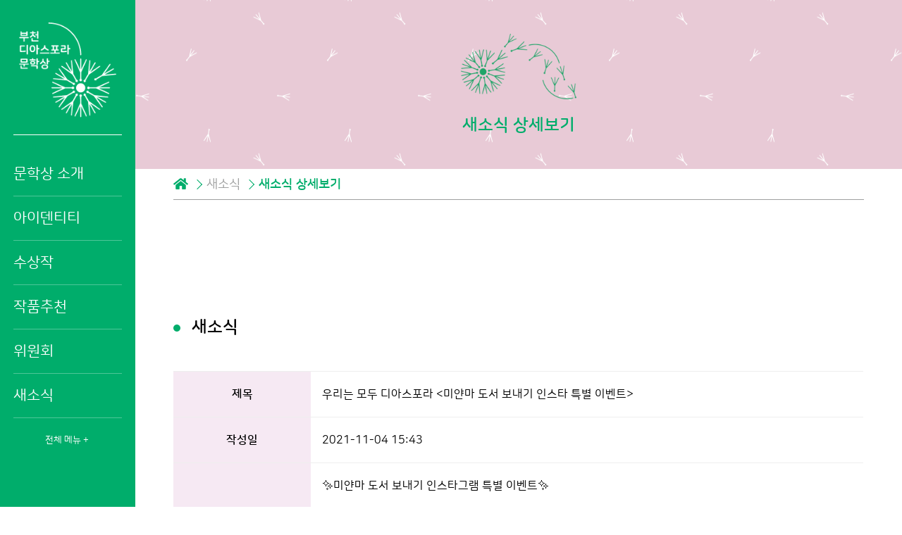

--- FILE ---
content_type: text/html;charset=UTF-8
request_url: http://budilia.or.kr/newsDetail.do?seq=61
body_size: 12465
content:




<!DOCTYPE html>
<html>

<head>







<meta charset="UTF-8">
<meta name="robots" content="index,follow">
<meta name="viewport"
	content="width=device-width, user-scalable=no, initial-scale=1, minimum-scale=1, maximum-scale=1">
<meta name="theme-color" content="#00ad6b" />

<meta name="description" content="생존을 위해, 때로는 더 나은 삶을 위해 떠나는 사람들의 이야기">
<link rel="canonical" href="//budilia.or.kr" />

<link rel="shortcut icon" href="/images/favicon.ico" type="image/x-icon">

<!-- Facebook&Kakao -->
<meta property="og:locale" content="ko_KR" />
<meta property="og:type" content="website" />
<meta property="og:url" content="//budilia.or.kr" />
<meta property="og:site_name" content="부천 디아스포라 문학상" />
<meta property="og:title" content="부천 디아스포라 문학상" />
<meta property="og:description" content="생존을 위해, 때로는 더 나은 삶을 위해 떠나는 사람들의 이야기" />
<meta property="og:image" content="/images/seo01.png" />
<meta property="og:image:url" content="/images/seo01.png" />
<meta property="og:image:secure_url" content="/images/seo01.png" />
<meta property="og:image:width" content="1200" />
<meta property="og:image:height" content="600" />

<!-- Twitter -->
<meta name="twitter:title" content="부천 디아스포라 문학상" />
<meta name="twitter:description" content="생존을 위해, 때로는 더 나은 삶을 위해 떠나는 사람들의 이야기" />
<meta name="twitter:url" content="//budilia.or.kr/" />
<meta name="twitter:image" content="/images/seo01.png" />

<!-- Apple -->
<meta name="apple-mobile-web-app-capable" content="yes" />
<meta name="apple-mobile-web-app-status-bar-style" content="black" />

<!--css-->
<link rel="stylesheet" type="text/css" href="//kenwheeler.github.io/slick/slick/slick.css" />
<link rel="stylesheet" type="text/css" href="//kenwheeler.github.io/slick/slick/slick-theme.css" />
<link rel="stylesheet" href="//code.jquery.com/ui/1.11.4/themes/smoothness/jquery-ui.css">
<link href="/css/theme.css" rel="stylesheet" type="text/css" media="all" />
<link href="/css/custom.css" rel="stylesheet" type="text/css" media="all" />
<link href="/css/admin.css" rel="stylesheet" type="text/css" media="all" />

<!--script-->
<script type="text/javascript" src="//code.jquery.com/jquery-3.2.1.min.js"></script>
<script type="text/javascript" src="//cdn.jsdelivr.net/npm/slick-carousel@1.8.1/slick/slick.min.js"></script>
<script src="//use.fontawesome.com/releases/v5.2.0/js/all.js"></script>
<script type="text/javascript" src="/js/theme.js"></script>
<script type="text/javascript" src="//cdn.jsdelivr.net/npm/slick-carousel@1.8.1/slick/slick.min.js"></script>
<script src="//code.jquery.com/ui/1.11.4/jquery-ui.min.js"></script>
 	
		<title>상세페이지 : 새소식 : 부천 디아스포라 문학상</title>
	
</head>





<body>
	







<div class="header">
	
	<p class="main_logo">
    	<a href="/main.do"><img src="/images/header_logo_kr.png" alt="부천 디아스포라 문학상 로고" /></a>
    </p>
    <p class="m_logo">
    	<a href="/main.do"><img src="/images/m_header_logo_kr.png" alt="부천 디아스포라 문학상 로고" /></a>
    </p>
	
    

    <p class="menu_btn"><a href="#" onclick="return false"><img src="/images/menu_btn.png" alt="메뉴 오픈" /></a></p>

    <div class="m_bg"></div>


    <div class="m_menu">
        <p class="m_menu_tit text-center">메뉴</p>

        <div class="close_btn">
            <a href="#" onclick="return false">
                <img src="/images/menu_close.png" alt="메뉴 닫기" />
            </a>
        </div>

        <ul class="menu">
            <li><a href="#" class="menu_click" onclick="return false">문학상 소개<span class="open_icon"></span></a>
                <ul class="inner_menu">
                    <li><a href="/intro1.do">제정취지</a></li>
                    <li><a href="/intro2.do">연혁</a></li>
                    <li><a href="/intro3.do">개요</a></li>
                </ul>
            </li>
            <li><a href="/identity.do">아이덴티티</a></li>
            <li><a href="#" class="menu_click" onclick="return false">수상작<span class="open_icon"></span></a>
                <ul class="inner_menu">
                    <li><a href="/susangjak2025.do">수상작</a></li>
                    <li><a href="/userCandi2025.do">최종후보작</a></li>
                </ul>
            </li>
            <li><a href="/writeForm.do">작품추천</a></li>
            <li><a href="/committee2025.do">위원회</a></li>
            <li><a href="/news.do">새소식</a></li>
            

            <li class="text-center all_menu_open"><input type="button" value="전체 메뉴 + " class="all_open" /></li>
        </ul>
		
        <div class="lang">
            <span><i class="fas fa-globe"></i></span>
            <span>언어선택</span>
            <span class="country"><a href="/newsDetail.do?lang=kr">한국어</a></span>
            <span class="country"><a href="/newsDetail.do?lang=en">EN</a></span>
        </div>
    </div>
</div>

<script type="text/javascript">
    $(document).ready(function () {
    	
    	if (window.location.pathname == "/newsDetail.do"){
    		$(".lang").css("display","none");
    	}
    	if (window.location.pathname.includes("bcoflit1101")){
    		$(".lang").css("display","none");
    	}
        $('.menu li a').click(function () {
            if ($(this).hasClass('on')) {
                slideUp();
            } else {
                slideUp();
                $(this).addClass('on').next().slideDown();
            }

            function slideUp() {
                $('.menu li a').removeClass('on').next().slideUp();
            }
        });

        $('.all_open').click(function () {
            $('.inner_menu').slideToggle();
        })

        $('.menu_btn > a').on('click', function () {
            $('.m_bg').show();
            $('.m_menu').show().animate({
                right: 0
            });

            $('.close_btn > a').on('click', function () {
                $('.m_bg').fadeOut(500);
                $('.m_menu').show().animate({
                    right: '-' + 50 + '%'
                }, function () {
                    $('.m_menu').hide();
                });
            })
        });

        $('.m_bg').click(function () {
            $('.m_bg').fadeOut(500);
            $('.m_menu').show().animate({
                right: '-' + 50 + '%'
            }, function () {
                $('.m_menu').hide();
            });
        })
    });
</script>

	<div class="all_wrap">
		<div class="sub_top">
			<p class="sub_logo">
				<img src="images/sub_logo.png" alt="디아스포라 아이덴티티 디자인" />
			</p>
			<p class="sub_top_tit">새소식 상세보기</p>
		</div>

		<div class="container">
			<div class="location_wrap">
				<ul>
					<li><a href="/main.do">
                    	<i class="fas fa-home" style="color:#00ad6b"></i>
                    	<span class="skip">lang.text.goMain</span>
                    	</a>
                    </li>
                    <li class="location_arrow"></li>
                    <li class="prev_location">새소식</li>
                    <li class="location_arrow"></li>
                    <li class="now_location">새소식 상세보기</li>
				</ul>
			</div>

			<div class="section">
				<h4 class="sub_page_tit">
					<span class="tit_icon"></span>새소식
				</h4>

				<form name="newsForm" role="form" enctype="multipart/form-data">
					<input type="hidden" id="seq" name="seq" value="61" />

					<table class="show_table">
						<tbody>
							
							<tr>
								<td class="table_tit"><label for="news_title">제목</label></td>
								<td class="table_txt">우리는 모두 디아스포라 <미얀마 도서 보내기 인스타 특별 이벤트></td>
							</tr>
							
							<tr>
								<td class="table_tit"><label for="regdate">작성일</label></td>
								<td class="table_txt">2021-11-04 15:43</td>
							</tr>

							<tr>
								<td class="table_tit"><label for="news_content">내용</label></td>
								<td class="table_txt">
								✨미얀마 도서 보내기 인스타그램 특별 이벤트✨<br><br>부천디아스포라문학상 문화예술연대 [미얀마 도서보내기 캠페인]을 통해 당신의 선한 영향력을 보여주세요!<br><br>100명의 마음이 모이면 100권의 도서가 내전으로 고통받고 있는 미얀마 어린이들에게 전해집니다<br>캠페인에 참여해주신 분들 중 추첨을 통해 100명에게 디아스포라 필사노트 세트를 보내 드립니다<br><br>✨참여 방법 ​ 캠페인 이미지를 캡쳐하거나 다운로드 받아서 자신의 SNS에 업로드 해 주세요. <br>✨필수 해시태그  #미얀마도서보내기 #부천디아스포라문학상 #자유로운삶<br>✨필수 계정태그  @budiaspora (게시글 업로드 시 "사람 태그하기" 눌러서 태그해주세요) <br>✨이벤트 기간  2021.10.28.(목) ~ 2021.11.23.(화)<br>✨당첨자 발표  2021.11.25.(목)<br><br>❗유의사항❗<br>- 이벤트 참여자의 인스타그램 계정은 ‘전체공개’로 설정되어 있어야 하며, DM 수신 거부일 경우 당첨이 취소될 수 있습니다.<br>- 필수 해시태그 3개(#미얀마도서보내기 #부천디아스포라문학상 #자유로운삶)와 공식 인스타그램 (@budiaspora) 계정 태그가 모두 포함되어야 인정됩니다.<br>- 이벤트 응모 시 타인의 이미지, 영상 등을 도용하여 참여한 경우 당첨이 취소되며, 관련하여 발생하는 법적 책임은 본인에게 있습니다.<br>- 응모된 이미지는 마케팅에 활용될 수 있습니다.
								
								<div style="margin-top:15px;width:100%;">
								
									<img src="/data/news/0451df34-c4b6-41bc-83c5-bc85d81651ee_미얀마 도서 보내기 특별 이벤트 (1).png" alt="우리는 모두 디아스포라 <미얀마 도서 보내기 인스타 특별 이벤트>" /><br>
								
									<img src="/data/news/ec27c877-da0a-4eb1-868b-3273bcc64c61_미얀마 도서 보내기 특별 이벤트 (2).png" alt="우리는 모두 디아스포라 <미얀마 도서 보내기 인스타 특별 이벤트>" /><br>
								
									<img src="/data/news/e0de0d9d-8e98-4fc0-a880-8c51ac7fb0a6_미얀마 도서 보내기 특별 이벤트 (3).png" alt="우리는 모두 디아스포라 <미얀마 도서 보내기 인스타 특별 이벤트>" /><br>
								
								</div>
								</td>
							</tr>
							
						</tbody>
					</table>

					<div class="text-center m-up-down">
						<a href="/news.do" class="btn table_btn">목록</a>
					
					</div>
				</form>
			</div>

			<button type="button" class="scroll_top">
				<span class="top_arrow"></span>
				<span class="skip">맨위로</span>
			</button>

		</div>
	</div>

	<form id="df" method="POST" action="/newsDelete.do">
		<input type="hidden" name="seq" id="d_seq">
	</form>
	<script>
	function newsDelete(seq) {
		if( confirm('삭제 하시겠습니까?')) {
			$('#d_seq').val(seq);
			$('#df').submit();
		}
	}
	</script>

	


<div class="footer text-center">
    <div class="all_wrap footer_btn">
        <div class="footer_wrap_btn">
            <div class="footer_link">
            	<a href="//bcl.go.kr/site/main/unesco2" target="_blank">
            		
						<img src="/images/footer_logo.png" alt="부천시의회 바로가기" />
					
            	</a>
            </div>            
            <div class="footer_txt text-left">
                <p class="copyright">Copyright ©2017 Bucheon UNESCO Creative City of Literature All rights reserved.</p>
                <p class="adress">14547 경기도 부천시 원미구 소향로 181, 상가동 2층(중동, 센트럴파크 푸르지오)</p>
            </div>
        </div>
    </div>
</div>

<script type="text/javascript" src="//wcs.naver.net/wcslog.js"></script>
<script type="text/javascript">
if(!wcs_add) var wcs_add = {};
wcs_add["wa"] = "1124fa5f28fa350";
if(window.wcs) {
wcs_do();
}
</script>
</body>

</html>

--- FILE ---
content_type: text/css
request_url: http://budilia.or.kr/css/theme.css
body_size: 20259
content:
@charset "utf-8";

@import url('https://cdn.rawgit.com/innks/NanumSquareRound/master/nanumsquareround.min.css');

* {
    margin: 0;
    padding: 0;
    font-family: 'NanumSquareRound', sans-serif;
    box-sizing: border-box;
}

legend {
    width: 1px;
    height: 1px;
    overflow: hidden;
    display: block;
    font-size: 0;
    line-height: 0;
    position: absolute;
    left: -999px
}

body {
    font-size: 18px;
    overflow-x: hidden;
    height: 100%;
    -ms-overflow-style: none;
}

table {
    border-collapse: collapse;
    width: 100%;
}

img {
    border: none
}

select,
button,
img,
input {
    vertical-align: middle
}

input {
    background: none
}

textarea {
	resize: none;
}

ul {
    list-style: none
}

fieldset,
img {
    border: none
}

address {
    font-style: normal
}

a {
    text-decoration: none;
    color: #000
}

.all_wrap {
    margin-left: 15%;
    height: auto;
    overflow: hidden
}

.container {
    width: 90%;
    margin: 0 auto;
    position: relative
}

.section {
    padding: 7.5rem 0;
    width: 100%
}

.cont_wrap {
    width: 100%;
    padding: 3% 0;
}

.B_cont_tit {
    color: #000
}

.m-0-auto {
    margin: 0 auto;
}

.sub_page_tit {
    text-align: left;
    margin: 3rem 0;
    font-weight: bold;
    color: #000;
    font-size: 1.5rem;
}

.cont_txt {
    line-height: 2;
}

.li_align {
	list-style-position: inside;
    text-indent: -15px;
    padding-left: 15px;
}

.li_align2 {
	list-style-position: inside;
    text-indent: -20px;
    padding-left: 20px;
}

.txt_wrap {
	border: 1px solid #595959;
    display: block;
    padding: 20px;
}

.cont_tit {
    margin-bottom: 3rem;
    font-weight: bold;
    font-size: 1.5rem;
}

.tit_line {
    margin-bottom: 3rem;
    color: #595959
}

.list_txt {
    width: 95%;
    margin: 1rem auto 0 auto;
    text-align: center;
    line-height: 2;
}

.word-over {
    overflow: hidden;
    word-wrap: break-word;
}

.bg_wrap {
    background-color: #FBFBFB
}

.bg_wrap > div {
    width: 95%;
    margin: 0 auto;
    padding: 2.5% 0
}

.txt-overflow {
    overflow: hidden;
    text-overflow: ellipsis;
    white-space: nowrap;
}

.text-left {
    text-align: left
}

.text-center {
    text-align: center
}

.text-right {
    text-align: right
}

.text-justify {
    text-align: justify
}

.txt-indent {
    text-indent: 1rem
}

.m-up-down {
    margin: 1rem 0
}

.d-none {
    display: none
}

.sub_box {
    margin: 2rem 0
}

.sub_box.mt5 {margin-top:5rem;}

.sub_box_ul {
    list-style: decimal;
    padding-left: 1.5rem;
    margin-top: 2rem;
}

.tab_wrap {
    overflow: hidden;
    text-align: center;
    font-size: 0;
    position: relative;
    width: 60%;
    margin: 0 auto 3rem auto
}

.tab1 {
    width: 25%
}

.tab2 {
    width: 40%
}

.slider {
    display: block;
    position: absolute;
    bottom: -16px;
    left: 0;
    background: #00ad6b;
    transition: all 0.5s;
}

.slider_right {
    left: 50%;
}

.tab_wrap li {
    display: inline-block;
    width: 50%;
    font-size: 1.3rem;
    text-align: center;
    cursor: pointer;
    border-bottom: 4px solid rgba(89, 89, 89, 0.1);
    padding-bottom: 1rem
}

.tab_wrap li a {
    color: #a9a9a9;
}

.tab_wrap li.on a {
    color: #00ad6b
}

.committee_txt {
    margin-top: 3rem
}

.table_list {
    list-style: disc;
    padding-left: 1rem
}

.table_list li {
    line-height: 2;
}

.video_wrap {
    position: relative;
    padding-bottom: 56.25%;
    height: 0;
    overflow: hidden
}

.video_wrap iframe {
    position: absolute;
    top: 0;
    left: 0;
    width: 100%;
    height: 100%
}

.list_num {
    list-style: decimal
}

.list_roman {
    list-style: upper-roman
}


.btn_wrap {
    text-align: center;
    margin: 3rem 0
}

.btn {
    font-size: 1rem;
    border-radius: 50px;
    padding: 1.5rem 2.5rem;
    border: 2px solid #00ad6b;
    color: #00ad6b;
    display: inline-block;
    font-weight: bold;
    cursor: pointer
}

.btn:hover {
    color: #fff;
    background: #00ad6b;
    transition: 0.5s ease
}

.btn.back_white{
	background: #fff;
}

.btn.back_white:hover{
	border: 1px #fff solid;
	color: #fff;
    background: #00ad6b;
    transition: 0.5s ease
}

.tit_icon {
    background-color: #00ad6b;
    display: inline-block;
    width: 10px;
    height: 10px;
    margin-right: 1rem;
    vertical-align: middle;
    border-radius: 50%
}

.tit_text {
	display: inline-block;
    width: calc(100% - 30px);
    vertical-align: top;
}

dl {
    display: flex;
    align-items: baseline;
    margin: 3rem 0
}

dl > .sub_page_tit{
    margin:0
}

dl dt {
    width: 20%;
}

dl dd {
    width: 80%;
}

.text_more_btn {
    background: none;
    border: none;
    color: #00ad6b;
    text-decoration: underline;
    cursor: pointer
}

.sub_professor {
    margin: 2rem 0;
}

.sub_professor .f-right p:first-child {
    margin-bottom: 1rem;
    font-weight: bold;
    border-bottom: 1px solid #dddddd;
	font-size:18px;
}

.professor_list {
    width: 100%;
    display: flex;
    justify-content: space-between;
    flex-flow: wrap;
    align-items: flex-start;
}

.professor_list li {
    width: 25%;
    display: flex;
    align-items: center;
    justify-content: center;
}

.professor_wrap {
    width: 95%;
    margin: 1rem auto;
}

.professor_wrap p {
    flex-direction: initial;
    margin-bottom: 3rem;
	font-size:17px;
}

.img_list {
    width: 85%;
    margin: 0 auto 1rem auto;
    padding-top: 85%;
    position: relative;
    box-shadow: 3px 3px 5px rgba(0, 0, 0, 0.2);
    -mos-box-shadow: 3px 3px 5px rgba(0, 0, 0, 0.2);
    -webkit-box-shadow: 3px 3px 5px rgba(0, 0, 0, 0.2);
    overflow: hidden
}

.img_list img{
    position: absolute;
    top: 0;
    left: 0;
    width: 100%;
    height: 100%;
}

.news_board_wrap,
.img_board {
    width: 100%;
    margin-top: 3rem;
    display: flex;
    flex-flow: wrap;
    justify-content: flex-start
}

.img_board li {
    width: 25%;
    display: flex;
    align-items: center;
    justify-content: center;
}

.news_board {
    justify-content: space-evenly;
}

.news_board li {
    width: 30%;
}

.news_board_wrap .news_board {
    width: 25%;
    border: 1px solid #dddddd;
    margin: 0 1% 3rem 1%
}

.img_board li div {
    width: 95%;
    margin: 1rem auto;
}

.board_txt {
    width: 95%;
}

.board_txt b {
    display: block;
    margin-bottom: 0.5rem;
}

.img_board li div p {
    flex-direction: initial;
    margin-bottom: 3rem
}

.news_board li div {
    width: 90%;
}

.news_board div {
    width: 23%;
    border: 1px solid #dddddd;
    margin: 0 1% 3rem 1%;
    padding: 1rem
}

.news_board li div p {
    margin-bottom: 1.5rem
}

.news_board li div p:last-child {
    margin: 0
}

.board_conts_img,
.award_img {
    width: 70%;
    margin: 0 auto 1rem auto;
    padding-top: 100%;
    position: relative;
    cursor: pointer;
    overflow: hidden;
    border: 1px solid #bcbcbc;
    box-shadow: 1px 1px 3px rgba(112, 112, 112, 0.3)
}

.board_conts_img {
    width: 100%;
    border: 1px solid #eee;
}

.board_conts_img img,
.award_img img {
    position: absolute;
    top: 0;
    left: 0;
    width: 100%;
    height: 100%;
    text-align: center;
    transform: scale(1);
    -webkit-transform: scale(1);
    -moz-transform: scale(1);
    transition: transform .3s ease;
    -moz-transition: transform .3s ease;
    -webkit-transition: transform .3s ease;
}

.board_conts_img img:hover,
.award_img img:hover {
    transform: scale(1.1);
    -webkit-transform: scale(1.1);
    -moz-transform: scale(1.1);
}
.award_board  li div p {margin-bottom:2rem;}
.award_board .list_txt {display:flex;justify-content:center;align-items:center;line-height:1.3;min-height:50px;margin-bottom:1rem;}

.round-0 {
    border-radius: 0;
}

.round-10 {
    border-radius: 10px;
}

.round-20 {
    border-radius: 20px;
}

.round-50 {
    border-radius: 50%;
}

.round-15-85-0 {
    border-radius: 15px 85px 0;
}

.d-flex {
    display: flex
}

.justify-content-between {
    justify-content: space-between !important;
}

.justify-content-center {
    justify-content: center !important;
}

.align-items-center {
    align-items: center !important;
}

.ratio-50 {
    width: 48%
}

.row {
    display: flex;
    flex-wrap: wrap;
}

.col {
    flex-basis: 0;
    flex-grow: 1;
    max-width: 100%;
}

.col-auto {
    flex: 0 0 auto;
    width: auto;
    max-width: 100%;
}

.col-1 {
    flex: 0 0 8.33333%;
    max-width: 8.33333%;
}

.col-2 {
    flex: 0 0 16.66667%;
    max-width: 16.66667%;
}

.col-3 {
    flex: 0 0 25%;
    max-width: 25%;
}

.col-4 {
    flex: 0 0 33.33333%;
    max-width: 33.33333%;
}

.col-5 {
    flex: 0 0 41.66667%;
    max-width: 41.66667%;
}

.col-6 {
    flex: 0 0 50%;
    max-width: 50%;
}

.col-7 {
    flex: 0 0 58.33333%;
    max-width: 58.33333%;
}

.col-8 {
    flex: 0 0 66.66667%;
    max-width: 66.66667%;
}

.col-9 {
    flex: 0 0 75%;
    max-width: 75%;
}

.col-10 {
    flex: 0 0 83.33333%;
    max-width: 83.33333%;
}

.col-11 {
    flex: 0 0 91.66667%;
    max-width: 91.66667%;
}

.col-12 {
    flex: 0 0 100%;
    max-width: 100%;
}

.f-left {
    border: 1px solid #bcbcbc;
    box-shadow: 1px 1px 3px rgba(112, 112, 112, 0.3)
}

.f-left img {
    width: 100%
}

.f-right {
    padding-left: 2rem;

}

.more_btn {
    margin: 1rem 0 0
}

.more_btn a {
    border-bottom: 1px solid #595959;
    color: #595959;
}

.theme_wrap {
    border-top: 1px solid #bcbcbc;
    border-bottom: 1px solid #bcbcbc;
    padding: 3rem 0
}

.theme_color,
.theme_txt {
    width: 50%;
}

.theme_color {
    border-right: 1px solid #bcbcbc;
}

.theme_color img {
    max-width: 90%;
}

.slick-dots {
    bottom: -20%
}

.trophy_wrap > .slick-dots {
    bottom: -10%
}

.slick-dots li.slick-active button:before {
    color: #00ad6b
}

.slick-dots li button:before {
    color: #00ad6b
}

.slick-arrow {
    top: 45%;
}

.slick-prev:before,
.slick-next:before {
    background: url(../images/select_arrow.png) no-repeat center center;
    background-size: 20px 20px;
    display: inline-block;
    width: 20px;
    height: 20px;
    content: "";
}

.slick-prev:before {
    transform: rotate(90deg)
}

.slick-next:before {
    transform: rotate(-90deg)
}

.slick {
    text-align: center
}

.slick-img-wrap {
    margin: 0 auto;
    width: 85%;
    height: 85%;
    overflow: hidden;
    padding-top: 85%;
    position: relative;
    border: 1px solid #bcbcbc;
    box-shadow: 1px 1px 3px rgba(112, 112, 112, 0.3);
    -mos-box-shadow:1px 1px 3px rgba(112, 112, 112, 0.3);
    -webkit-box-shadow:px 1px 3px rgba(112, 112, 112, 0.3);
}

.slick-img-wrap img {
    position: absolute;
    top: 0;
    left: 0;
    width: 100%;
    height: 100%;
    text-align: center;
}

.scroll_top {
    position: fixed;
    right: 1%;
    bottom: 3%;
    display: none;
    background: none;
    cursor: pointer;
    width: 30px;
    height: 30px;
    border: 1px solid #00ad6b;
    z-index: 333
}

.top_arrow {
    width: 10px;
    height: 10px;
    border-top: 1px solid #00ad6b;
    border-right: 1px solid #00ad6b;
    display: block;
    margin: 0 auto;
    transform: rotate(-45deg);
}

.sub_top {
    background:url(../images/sub_logo_pattern.png) repeat center center;
    padding: 3rem 0;
    text-align: center;
    
}

.sub_top_tit {
    font-size: 1.5rem;
    margin-top: 1.5rem;
    color: #00ad6b;
    font-weight: bold
}

.sub_top .sub_logo {
    width: 15%;
    margin: 0 auto;
}

.sub_logo img {
    width: 100%
}

.location_wrap {
    padding: 0.7rem 0;
    border-bottom: 1px solid #9fa0a0;
}

.location_wrap ul {
    overflow: hidden;
}

.location_wrap ul li {
    float: left;
    margin-right: 0.5rem;
    line-height: 20px;
    vertical-align: middle
}

.location_wrap ul li.location_arrow {
    width: 10px;
    height: 10px;
    display: inline-block;
    border-top: 1px solid #00ad6b;
    border-right: 1px solid #00ad6b;
    transform: rotate(45deg);
    position: relative;
    top: 5px;
}

.skip {
    width: 1px;
    height: 1px;
    overflow: hidden;
    font-size: 0;
    line-height: 0;
    position: absolute;
    left: -999px;
}

.prev_location {
    color: #9fa0a0
}

.now_location {
    color: #00ad6b;
    font-weight: bold
}

.all_select {
    -webkit-appearance: none;
    -moz-appearance: none;
    appearance: none;
    color: #00ad6b;
    border: 1px solid #00ad6b;
    padding: 0.3rem 2rem 0.3rem 0.5rem;
    margin-right: 1px;
    background: url(../images/select_arrow.png) no-repeat 95% 50%/13px auto;
}

select::-ms-expand {
    display: none;
}

caption {
    font-size: 1rem;
    margin-bottom: 1rem;
    text-align: left;
    overflow:hidden
}

.essential {
    font-size: 0.7rem;
    float:right
}

.category {
    font-size: 1.5rem;
    font-weight: bold;
    margin-top: 3rem;
}

.show_table {
    margin-top: 3rem
}

.show_table tbody {
    border-top: 1px solid #eee
}

.show_table td {
    border-bottom: 1px solid #eee;
    position: relative;
    font-size: 1rem;
}

.show_table td input,
.show_table td textarea {
    border: 1px solid #d0d0d0;
    padding: 0.5rem 1rem;
    width: 50%;
}

.show_table .email_input {
    width:15.5%;
    padding: 0.5rem 1rem;
}

.show_table .agree_input {
    width: 3%;
}

.show_table .agree_label {
    margin-right: 5%;
}

.show_table .email_select{
    border: 1px solid #d0d0d0;
}

.show_table td textarea {
    width: 50%;
    height: 100px;
}

.show_table .table_large_area textarea {
    height: 100px;
}

.show_table td input[type="file"] {
    border: none;
    width: auto;
}

.file_choice label {
    display: inline-block;
    background: #00ad6b;
    color: #fff;
    padding: 0px 15px;
    line-height: 35px;
    cursor: pointer;
}

.file_choice .file-input {
    display: none;
}

.file_choice .filename {
    display: inline-block;
    padding-left: 10px;
}

.file_download a{
    color:#9FA0A0;
    padding:0}

.file_download a:hover{
    color:#00ad6b;
    border-bottom:2px solid #00ad6b;
    padding-bottom:0.3rem
}

#google_recaptha {
    margin: 2rem auto;
}

.table_tit {
    background-color: #f6e9f3;
    width: 20%;
    font-weight: bold;
    text-align: center
}

.table_txt {
    padding: 1rem 0 1rem 1rem;
    line-height: 2
}

.table_txt img{
	max-width: 100%;
}

.table_btn {
    background: none;
    padding: 0.4rem 0.7rem;
    cursor: pointer;
    border: 1px solid #00ad6b
}

.temporarily {
    background: none;
    padding: 0.5rem 0.7rem;
    cursor: pointer;
    border: 1px solid #00ad6b;
    border-radius: 50px;
    color: #00ad6b;
}

table b {
    color: #00ad6b;
    padding-left: 0.3rem
}

.col_table {
    margin-top: 3rem;
    table-layout: fixed
}

.col_head {
    background-color: #e9fdf5;
}

.col_head th {
    border-top: 1px solid #eee
}

.col_head th,
.col_body td {
    padding: 0.5rem 0;
    border-bottom: 1px solid #eee;
    text-align: center
}

.d-b-576 {
    display: none;
}

.figcaption {display: block;line-height:1.2;font-size:15px;margin-top:15px;letter-spacing: -0.5px;}

@media (max-width:1024px) {
    .all_wrap {
        margin-left: 0
    }

    body {
        font-size: 0.9rem
    }

    .scroll_top {
        right: 4%;
    }

    .tab_wrap ul li,
    .cont_tit,
    .sub_page_tit {
        font-size: 1.2rem
    }
}

@media (max-width:768px) {
    .slick-prev:before,
    .slick-next:before {
        display: none
    }

    .news_board {
        justify-content: flex-start;
    }

    .news_board li {
        width: 48%;
    }

    .theme_wrap {
        flex-direction: column;
        padding:0
    }

    .theme_color,
    .theme_txt {
        width: 100%;
        padding:2rem 0
    }

    .theme_txt > p {
        text-align: center;
        padding-left: 0
    }

    .theme_color {
        border-right: none;
        border-bottom: 1px solid #bcbcbc;
    }

    .d-n-768 {
        display: none;
    }

    .sub_professor .professor_wrap {
        flex-direction: column;
    }

    .sub_professor .col-2 {
        flex: 0 0 50%;
        max-width: 50%;
    }

    .sub_professor .col-10 {
        flex: 0 0 100%;
        max-width: 100%;
    }
}

@media (max-width:576px) {
	.section{
		padding: 3rem 0;	
	}
	
    .slick-dots {
        bottom: -10%
    }

    .img_board li,
    .person_list li {
        width: 50%;
    }

    .news_board li {
        width: 48%;
    }

    .col-md {
        flex-basis: 0;
        flex-grow: 1;
        max-width: 100%;
    }

    .col-md-auto {
        flex: 0 0 auto;
        width: auto;
        max-width: 100%;
    }

    .col-md-1 {
        flex: 0 0 8.33333%;
        max-width: 8.33333%;
    }

    .col-md-2 {
        flex: 0 0 16.66667%;
        max-width: 16.66667%;
    }

    .col-md-3 {
        flex: 0 0 25%;
        max-width: 25%;
    }

    .col-md-4 {
        flex: 0 0 33.33333%;
        max-width: 33.33333%;
    }

    .col-md-5 {
        flex: 0 0 41.66667%;
        max-width: 41.66667%;
    }

    .col-md-6 {
        flex: 0 0 50%;
        max-width: 50%;
    }

    .col-md-7 {
        flex: 0 0 58.33333%;
        max-width: 58.33333%;
    }

    .col-md-8 {
        flex: 0 0 66.66667%;
        max-width: 66.66667%;
    }

    .col-md-9 {
        flex: 0 0 75%;
        max-width: 75%;
    }

    .col-md-10 {
        flex: 0 0 83.33333%;
        max-width: 83.33333%;
    }

    .col-md-11 {
        flex: 0 0 91.66667%;
        max-width: 91.66667%;
    }

    .col-md-12 {
        flex: 0 0 100%;
        max-width: 100%;
    }

    .img_board li, .professor_list li {
        width: 80%;
        margin: 0 auto;
    }

    .main_professor .list_txt,
    .sub_professor .list_txt {
        text-align: center;
    }

    .bg_wrap > div {
        padding: 3rem 0
    }

    .f-left {
        margin: 0 auto 2rem auto
    }

    .f-right {
        padding-left: 0
    }

    .tab_wrap {
        width: 90%
    }

    .list_txt {
        margin: 2rem 0;
        width: 100%
    }

    .all_select {
        width: 100%
    }

    .table_tit {
        width: 30%;
    }

    caption {
        font-size: 1rem
    }

    .show_table .email_input{
        width:44.9%;
    }

    .show_table .email_select{
        width:100%;
        margin-top:0.5rem
    }

    .show_table td input {
        width: 100%;
    }

    .show_table td .search_input {
        width: calc(100% - 58px)
    }

    .show_table td .txt_btn {
        width: 70%
    }

    .show_table td textarea {
        width: 100%
    }

    .file_choice label {
        display: block;
        text-align: center
    }

    .file_choice .filename {
        display: block;
        padding: 10px 0 0 0;
    }

    .m-table-none {
        display: none
    }

    .sub_top .sub_logo {
        width: 40%;
        margin: 0 auto;
    }

    .sub_logo img {
        width: 100%
    }

    .sub_top_tit {
        font-size: 1.3rem
    }

    .m_show {
        display: block;
    }

    .m-txt-center {
        text-align: center
    }

    .d-b-576 {
        display: block;
    }

    .sub_professor .col-md-8 {
        flex: 0 0 66.66667%;
        max-width: 66.66667%;
    }
}

--- FILE ---
content_type: text/css
request_url: http://budilia.or.kr/css/custom.css
body_size: 16232
content:
@charset "utf-8";

.header {
    display: flex;
    flex-direction: column;
    justify-content: space-between;
    align-items: start;
    width: 15%;
    background-color: #00ad6b;
    position: fixed;
    height: 100%;
    overflow: auto;
    padding-top: 2rem;
}

.header::-webkit-scrollbar {
    display: none;
}

.main_logo,
.menu {
    width: 80%;
    margin: 0 auto;
}

.main_logo img {
    width: 90%;
}

.main_logo {
    text-align: center;
    border-bottom: 1px solid #fff;
    padding-bottom: 1.5rem
}

.m_menu {
    width: 100%;
    height: 80%;
    display: flex;
    flex-direction: column;
    justify-content: space-between;
    align-items: start;
}

.menu > li:last-child {
    border: none;
}

.lang {
    width: 100%;
    text-align: center;
    padding-bottom: 2rem;
}

.menu {
    margin: 1.5rem auto;
    font-size: 1.3rem;
}

.menu > li {
    line-height: 3;
    overflow: hidden;
    position: relative;
    cursor: pointer;
    border-bottom: 1px solid rgba(255, 255, 255, 0.3)
}

.menu li a {
    width: 100%;
    display: inline-block;
    color: #fff
}

.inner_menu {
    padding-left: 1rem;
    font-size: 1rem;
    display: none;
}

.all_menu_open input[type="button"] {
    border: none;
    color: #fff;
    cursor: pointer;
}

@media (min-width:1024px) {
    .menu li:hover .open_icon {
        width: 10px;
        height: 10px;
        border-bottom: 1px solid #fff;
        border-right: 1px solid #fff;
        display: inline-block;
        transform: rotate(45deg);
        position: absolute;
        right: 5px;
        top: 27px;
    }

    .all_menu_open input[type="button"]:hover,
    .inner_menu a:hover {
        text-decoration: underline
    }
}

.lang {
    color: #fff;
    font-size: 0.9rem
}

.lang span{
    display: inline-block;
}

.lang a {
    color: #fff;
}

.lang a:hover{
    text-decoration: underline
}

.bg_video {
    width: 100%;
    height: 0;
    padding-bottom: 75vh;
    overflow: hidden;
    margin: 0 auto;
    position: relative;
}

.bg_video::before {
    content: "";
    background-color: #000;
    background-size: cover;
    opacity: 0.3;
    position: absolute;
    top: 0;
    left: 0;
    right: 0;
    bottom: 0;
}

#videoBG {
    position: absolute;
    width: 100%;
    height: auto;
    z-index: -1;
}

#videoImg {
    display: none;
}

@media (min-aspect-ratio: 4/3) {
    #videoBG {
        width: 100%;
        height: auto;
    }
}

@media (max-aspect-ratio: 4/3) {
    #videoBG {
        width: auto;
        height: 100%;
    }
}

.show_wrap {
    position: absolute;
    top: 50%;
    left: 50%;
    transform: translate(-50%, -50%);
    width: 90%;
}

.show_logo {
    width: 20%;
    margin: 0 auto 1.5rem;
}

.show_logo img {
    width: 100%;
}

.show_tit {
    color: #fff;
    line-height: 2.5;
    font-size: 1.4rem
}

.tit_wrap {
    position: relative;
    width: 100%;
    height: 25vh;
}

.tit_center {
    position: absolute;
    top: 50%;
    left: 50%;
    width: 90%;
    transform: translate(-50%, -50%);
}

.big_tit {
    font-size: 2.5rem;
    color: #00ad6b;
    line-height: 2;
    position: relative
}

.big_tit_icon {
    background: url(../images/big_tit_icon.png) no-repeat center;
    width: 100px;
    height: 50px;
    display: inline-block;
    background-size: contain;
    position: absolute;
    bottom: 5px
}

.small_tit {
    font-size: 1.3rem;
    line-height: 1.5;
}

.medium_tit {
    font-size: 1.5rem;
    line-height: 2;
}

.video_left {
    border: none;
    box-shadow: none
}

.video_right {
    position: relative;
    padding-bottom: 43.25%;
    height: 0;
    overflow: hidden
}

.video_right iframe {
    position: absolute;
    top: 0;
    left: 0;
    width: 100%;
    height: 100%
}

.max_bg_wrap {
    background-color: rgba(246 246 246)
}

.main_icon {
    width: 100px;
}

.section_logo {
    width: 20%;
    margin: 0 auto;
}

.section_logo img {
    width: 100%
}

.vertical_line {
    border-left: 1px solid #9FA0A0;
    height: 400px;
    left: 50%;
    position: relative;
    margin: -2rem 0 2rem 0;
}

.footer {
    color: #9fa0a0;
    margin-top: 7.5rem
}

.footer_top {
    margin-top: 7.5rem;
}

.footer_btn {
    background-color: #bebebe;
}

.footer_wrap_top .slick-track {
    width: 90%;
    height: 10rem;
    margin: 0 auto;
    display: flex;
    justify-content: space-between;
    align-items: center;
}

.footer_wrap_top .slick-slide {
    position: relative;
}

.footer_wrap_top .slick-slide img {
    position: absolute;
    top: 50%;
    left: 50%;
    width: 50%;
    transform: translate(-50%, -50%);
}

.footer_link {
    margin: 2rem 1rem;
    transform: scale(1);
    transition: transform 0.3s ease;  
}

.footer_link:hover {
    transform: scale(0.9);
    transition: 0.3s ease
}

.footer_wrap_btn {
    width: 90%;
    margin: 0 auto;
    display: flex;
    align-items: center;
    justify-content: space-evenly;
}

.footer_wrap_btn .footer_link {
    flex-basis: 20%;
}

.footer_wrap_btn .footer_link img {
    width: 60%;
}

footer p {
    line-height: 2
}

.footer_txt {
    margin: 2rem 3rem;
    color: #fff;
    line-height: 1.8;
}

.tab_bg_icon {
    width: 100%;
    padding: 4vw;
}

.procedure_wrap {
    width: 100%;
    display: flex;
    position: relative;
}

.procedure_wrap:before {
    display: block;
    position: absolute;
    top: 50%;
    left: 13px;
    right: 13px;
    content: '';
    width: auto;
    height: 1px;
    margin-top: -1.5px;
    background: #00ad6b;
}

.procedure_wrap li:last-child {
    margin-right: 0
}

.procedure_wrap li {
    border: 1px solid #00ad6b;
    width: 25%;
    border-radius: 0 10px 0 10px; 
    position: relative;
    overflow: hidden;
    margin-right: 5%
}

.procedure_wrap li a {
    text-decoration: underline;
    color: #00ad6b
}

.procedure_tit {
    font-size: 1.2rem;
    text-align: center;
    color: #fff;
    background-color: #00ad6b;
}

.procedure_txt_wrap {
    background-color:#fff;
    display: flex;
    justify-content: center;
    flex-direction: column;
    min-height: 150px;
}

.procedure_txt_wrap p {
    line-height: 2.5;
}

.procedure_row {
    border-top: 1px solid #00ad6b;
    border-top-style: dashed;
}

.under_txt {
    margin-top: 1rem;
    color: #9fa0a0
}

.pro_padding {
    padding: 0.5rem
}

.prof_top {
    margin: 3rem auto;
}

.prof_img {
    box-shadow: 3px 3px 5px rgba(0, 0, 0, 0.2);
    -mos-box-shadow: 3px 3px 5px rgba(0, 0, 0, 0.2);
    -webkit-box-shadow: 3px 3px 5px rgba(0, 0, 0, 0.2);
    overflow: hidden
}

.prof_profile {
    display: flex;
    flex-direction: column;
    justify-content: center;
    align-items: start;
    padding-left: 3rem;
}

.prof_profile li {
    width: 100%;
    padding: 1rem 0;
    border-bottom: 1px solid #eaeaea;
}

.prof_profile li strong {
    display: block;
    font-size: 1.5rem;
    line-height: 1.5;
}

.prof_profile li span {
    font-size: 0.7rem;
}

.prof_profile li p {
    line-height: 2;
}

.prof_profile li p a {
    text-decoration: underline;
}

.prof_btn {
    position: relative;
    margin: 3rem 0;
}

.prof_info {
    margin: 1rem auto;
    flex-direction: column;
}

.prof_info > li {
    width: 100%;
    padding: 1rem 0;
}

.prof_info > li:last-child {
    padding-bottom: 2rem;
}

.sub_tit {
    position: relative;
    padding-left: 2rem;
    margin: 1rem 0;
    font-size: 1.3rem;
    font-weight: bold;
}

.sub_tit_icon {
    position: absolute;
    top: calc(50% - 1.5px);
    left: 0.5rem;
    width: 1rem;
    height: 3px;
    background: #00ad6b;
}

.info_box {
    padding: 1rem;
    border: 1px solid #dadada;
    background-color:rgba(255,255,255,0.7)
}

.info_box li {
    display: flex;
    flex-wrap: wrap;
}

.info_box li p {
    display: inline-block;
    font-size: 1rem;
    line-height: 2;
}

.list_icon {
    display: inline-block;
    vertical-align: middle;
    margin-right: 0.5rem;
    width: 3px;
    height: 3px;
    background: #000;
    border-radius: 50%;
}

.book_list li {
    margin-top: 1rem;
}

.book_list li:first-child {
    margin-top: 0;
}

.book_list li p {
    flex-basis: 100%;
}

.book_list li p:first-child {
    margin-bottom: 0.5rem;
    font-weight: bold;
}

.t-br-none,
.m-br-none,
.s-br-none,
.m_menu_tit,
.menu_btn,
.close_btn,
.m_logo {
    display: none
}

.timeline {
    max-width: 100%;
    margin: 0 auto;
}

.timeline-item {
    position: relative;
    padding: 5rem 5rem 3rem;
    border-left: 3px solid #9fa0a0;
}

.timeline-item:nth-child(odd) {
    background-color: rgb(246, 246, 246);
}

.timeline-item::before {
    content: attr(date-is);
    position: absolute;
    top: 3rem;
    left: 5rem;
    font-size: 1.5rem;
    font-weight: bold;
    display: block;
    color: #00ad6b
}

.timeline-item::after {
    width: 10px;
    height: 10px;
    display: block;
    top: 3rem;
    left: -9px;
    position: absolute;
    border-radius: 50%;
    content: "";
    border: 3px solid #00ad6b;
    background: white
}

.timeline-item:last-child {
    -o-border-image: linear-gradient(to bottom, #9fa0a0 60%, rgba(0, 0, 0, 0)) 1 100%;
    border-image: linear-gradient(to bottom, #9fa0a0 60%, rgba(0, 0, 0, 0)) 1 100%
}

.timeline-item p {
    display: flex;
    line-height: 2;
    word-break: keep-all;
}

.timeline_date{
    -ms-flex : 25%;
    flex: 25%;
    color: #9fa0a0;
}

.timeline_txt {
    -ms-flex : 75%;
    flex: 75%;
}


.bookList_table {
    min-width: 700px;
}

.bookList_table tr {
    width: 100%
}

.bookList_table th {
    border: 1px solid #eee;
    padding: 0.5rem 0;
    background: #eee;
    width: auto;
}

.bookList_table tr td {
    border: 1px solid #eee;
    padding: 0 0.2rem;
    font-size: 0.9rem;
}

.bookList_table tr .book_img img {
    width: 100%
}

.book_search input[type="text"] {
    border: 1px solid #d0d0d0;
    padding: 0.5rem 1rem;
    width: 30%
}

#y_2021 {
	display: none;	
}
#y_2022 {
	display: table;
}

@media (max-width:1024px) {
    body {
        position: relative
    }

    .m_menu_tit,
    .m_logo,
    .menu_logo,
    .menu_btn {
        display: block
    }
    
    .lang,
    .lang a{
        color:#000
    }

    .main_logo {
        display: none
    }

    .all_wrap {
        position: relative;
        top: 70px;
    }

    .header {
        padding: 0;
        width: 100%;
        height: 70px;
        z-index: 1;
        position: fixed;
        top: 0;
        left: 0
    }

    .m_logo {
        line-height: 70px;
        width: 30%;
        margin: 0 auto;
    }

    .menu_btn {
        top: 0;
        right: 5%;
        line-height: 70px;
    }

    .menu_btn,
    .close_btn {
        position: absolute;
        width: 25px;
        height: 25px;
    }

    .close_btn {
        display: inline-block;
        left: 80%;
        top: 1.5rem
    }

    .close_btn img,
    .menu_btn img,
    .m_logo img {
        width: 100%
    }

    .m_menu_tit {
        color: #fff;
        background-color: #00ad6b;
        padding: 1.5rem;
        font-size: 1.2rem;
    }

    .m_menu {
        position: fixed;
        top: 0;
        right: -50%;
        width: 50%;
        height: 100%;
        display: inline-block;
        background-color: #fff;
        margin: 0 auto;
        display: none;
        overflow-y: scroll;
        -ms-overflow-style: none;
    }

    .m_menu::-webkit-scrollbar {
        display: none;
    }

    .menu li a {
        color: #000
    }

    .m_menu .menu > li {
        border-bottom: 1px solid #000
    }

    .menu li .open_icon {
        width: 8px;
        height: 8px;
        border-bottom: 1px solid #000;
        border-right: 1px solid #000;
        display: inline-block;
        transform: rotate(45deg);
        position: absolute;
        right: 5px;
        top: 27px;
    }

    .all_menu_open input[type="button"] {
        border: none;
        color: #000
    }

    .m_bg {
        width: 100%;
        height: 100%;
        background: rgba(0, 0, 0, 0.7);
        position: fixed;
        top: 0;
        display: none;
    }

    .bg_video {
        padding-bottom: 70vh;
    }

    .show_tit {
        font-size: 1.3rem;
        width: 95%;
    }

    .tit_wrap {
        height: calc(30vh - 70px);
    }

    .big_tit {
        font-size: 2rem;
        line-height: 1.5;
    }

    .footer_wrap_btn {
        flex-direction: column;
        padding: 2rem 0;
    }

    .footer_wrap_btn > div {
        margin: 1rem 0;
    }
    
    .footer_wrap_btn .footer_link img {
        width: 20%;
    }

    .footer_txt {
        text-align: center;
        margin-left: 0
    }
}

@media (max-width:768px) {
    .m_logo {
        width: 40%
    }

    .main_icon {
        display: none
    }

    .footer_logo_wrap li img {
        max-width: 100%
    }

    .t-br-none {
        display: block
    }

    .prof_profile li strong {
        font-size: 1.3rem;
    }

    .sub_tit {
        font-size: 1rem;
    }

    .info_box li p {
        font-size: inherit;
    }

    .show_tit {
        font-size: 1.2rem;
        line-height: 2;
    }

    .big_tit {
        font-size: 1.5rem;
    }

    .small_tit {
        font-size: 1.2rem;
    }

    .medium_tit {
        font-size: 1.3rem;
    }

    .s-br-none {
        display: block;
    }

    .footer_wrap_btn .footer_link img {
        width: 30%;
    }
}

@media (max-width:576px) {
    .bg_video::before {
        opacity: 0.6;
    }

    #videoBG {
        display: none;
    }

    #videoImg {
        display: block;
        position: absolute;
        top: 0;
        right: 0;
        width: auto;
        height: 100%;
        z-index: -1;
    }

    .m-br-none {
        display: block
    }

    .t-br-none {
        display: none
    }

    .big_tit {
        padding-top: 0.5rem;
    }

    .big_tit_icon {
        display: none
    }

    .show_tit {
        font-size: 0.8rem;
    }

    .vertical_line {
        height: 250px;
    }

    .small_tit > br {
        display: none;
    }

    .small_tit {
        font-size: 0.8rem;
    }

    .video_left {
        margin: 0 0 3rem 0
    }

    .video_right {
        padding-bottom: 100%
    }

    dl {
        flex-direction: column;
    }

    dl dd,
    dl dt {
        width: 100%
    }

    .m_menu {
        width: 80%;
    }

    .m_menu li {
        font-size: 1rem
    }

    .menu li .open_icon {
        top: 17px
    }

    .section_logo {
        width: 40%
    }

    .prof_profile {
        padding-left: 0;
    }

    .procedure_wrap:before{
        display:none
    }

    .procedure_wrap {
        display: block
    }

    .procedure_wrap li {
        width: 80%;
        margin: 1.5rem auto
    }

    .procedure_wrap li:last-child {
        margin: 2rem auto
    }

    .tab_bg_icon {
        background-size: 100%
    }

    .tab_bg_icon {
        margin: 1rem auto;
    }

    .footer p {
        font-size: 0.5rem
    }

    hr {
        width: 100%
    }
	
	.lead {
    font-size: 1.25rem;
    font-weight: 400;
    }

    .timeline-item {
        padding: 5rem 2rem 3rem;
    }
    
    .timeline-item::before {
        font-size: 1.2rem;
        left: 2rem;
    }

    .timeline_date{
        flex-basis: 20%;
    }
    
    .timeline_txt {
        flex-basis: 80%;
    }

    .under_txt {
        text-align: center;
    }
}

--- FILE ---
content_type: text/css
request_url: http://budilia.or.kr/css/admin.css
body_size: 3465
content:
@charset "utf-8";

/* Login */
.admin_page {
	display: flex;
	align-items: center;
	justify-content: center;
	height: 100vh;
	width: 100%;
}

.admin_wrap {
	width: 300px;
	margin: 0 auto;
	padding: 3rem 1rem;
	background-color: #fff;
	border-radius: 10px;
	box-shadow: 3px 3px 5px rgb(0, 0, 0, 0.2);
}

.admin_logo {
	background: url(../images/admin_logo.png) no-repeat center center;
	width: 300px;
	height: 90px;
	margin: 0 auto;
	background-size: 100%;
}

.admin_page .sub_page_tit {
	margin: 0 0 1rem 0
}

.btn_wrap {
	margin: 1rem 0
}

.admin {
	margin-bottom: 1rem;
	display: inline-block;
	width: 100%;
}

.admin tr {
	line-height: 3;
	width: 100%;
	display: inline-block;
}

.admin tr .admin_tit {
	text-align: left;
	width: 100px;
}

.admin input[type="text"], .admin input[type="password"] {
	border: 1px solid #9fa0a0;
	padding: 0.3rem 0.5rem;
	width: 190px;
}

.pw_tit {
	width: 150px;
}

.pw_txt input[type="text"] {
	width: 105px;
}

.pw_txt-1 input[type="text"] {
	width: 165px
}

.admin input[type="text"]:focus, .admin input[type="password"]:focus {
	outline: 1px solid #00ad6b;
	border: 1px solid #00ad6b;
}

.login_btn {
	background: none;
	border: 1px solid #00ad6b;
	color: #00ad6b;
	padding: 0.5rem 1rem;
	border-radius: 50px;
	cursor: pointer
}

.login_btn:hover {
	color: #fff;
	background-color: #00ad6b;
	transition: 0.3s ease
}

.table_arrow a {
	color: #00ad6b;
}

.table_num a {
	background-color: #eee;
	padding: 3px 5px;
}

.table_paging b {
	color: #00ad6b;
	background-color: #e9fdf5;
	padding: 3px 5px;
}

.table_prev, .table_next {
	display: inline-block;
	width: 10px;
	height: 10px;
	border-left: 1px solid #00ad6b;
	border-top: 1px solid #00ad6b;
	transform: rotate(-45deg)
}

.table_next {
	transform: rotate(135deg)
}

.menu li:last-child {
	color: #fff
}

#tmpFileList {
	display: block;
	width: 100%;
	float: left;
}

#tmpFileList li {
	float: left;
	text-align: center;
	width: 150px;
	margin: 3px;
}

#tmpFileList li a {
	display:block;
	background: #ff3c3c;
	color: #fff;
}

#imageList{
	display: block;
	float: left;
}

#imageList li {
	width: max-content;
	padding: 5px 15px 5px 0;
	background: #eee;
	border: 1px solid #dedede;
	margin: 10px 0;
}

.file_add_btn {
	padding: 0 0.7rem !important;
	background: #3c93ff !important;
	color: #fff !important;
	font-size: 0.9rem !important;
	border: none !important;
	border-radius: 5px !important;
}

.file_del_btn {
	padding: 0 0.7rem !important;
	background: #ff3c3c !important;
	color: #fff !important;
	font-size: 0.9rem !important;
	border: none !important;
	border-radius: 5px !important;
}

.search_input {
	border: 1px solid #d0d0d0;
	padding: 0.5rem 1rem;
}

#retApplyForm {
	display: none; padding : 10px;
	width: 500px;
	height: 300px;
	background: rgb(0, 173, 107);
	border-radius: 5px;
	-webkit-box-shadow: 0 3px 10px 0 rgb(0 0 0/ 50%);
	box-shadow: 0 3px 10px 0 rgb(0 0 0/ 50%);
	padding: 10px;
}

#send_msg {
	width: 100%;
	height: 200px;
	padding: 10px;
	margin: 5px 0;
}

@media ( max-width :1024px) {
	.menu li:last-child {
		color: #000
	}
	.book_search input[type="text"] {
		width: 70%
	}
	.boolList_wrap {
		overflow-x: auto;
		-ms-overflow-style: none;
		scrollbar-width: none;
	}
	.boolList_wrap::-webkit-scrollbar {
		display: none;
	}
}

--- FILE ---
content_type: application/javascript
request_url: http://budilia.or.kr/js/theme.js
body_size: 519
content:
$(function(){$(window).scroll(function(){if($(this).scrollTop()>100){$('.scroll_top').fadeIn()}else{$('.scroll_top').fadeOut()}});$(".scroll_top").click(function(){$('html, body').animate({scrollTop:0},400);return false})});$(document).ready(function(){$(".tab_wrap li").click(function(e){e.preventDefault();var Tab=$(this).index();var howFar=50*Tab;$(".slider").css({left:howFar+"%"});$(".tab_wrap li").removeClass("on");$(".tab_wrap li").eq(Tab).addClass("on");$(".tab_cont").hide();$(".tab_cont").eq(Tab).show()})});